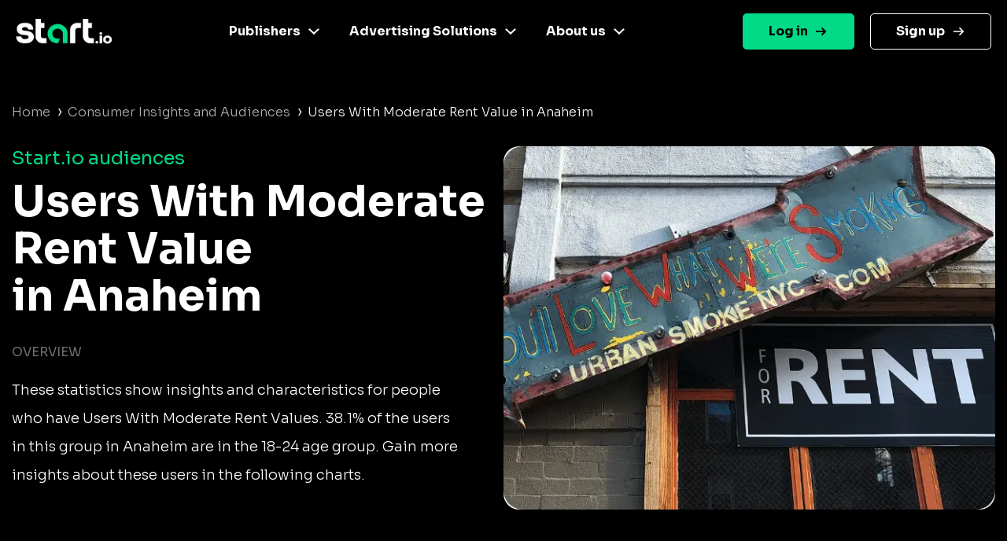

--- FILE ---
content_type: application/javascript
request_url: https://www.start.io/audience/js/wp-scripts.js
body_size: 1552
content:
$(document).ready(function () {
    // Target only '.menu-item-has-children' menu items
    $(".menu-item-has-children > a").click(function (e) {
        var url = $(this).attr("href"); // Get the href attribute (URL)

        // If the URL exists and is not empty
        if (url && url !== "#") {
            // Redirect to the URL
            window.location.href = url;
        }

        // Prevent default action to allow redirection
        // e.preventDefault();
    });

    const addMaskForMenu = () => {
        const menu = document.getElementById('primary-menu');
        const menuItems = menu.querySelectorAll(':scope > li > a');
        const mask = document.querySelector('.menu-mask');

        menuItems.forEach(item => {
            const parentLi = item.closest('li');

            // Add event listener to both menu item and its sub-menu if exists
            parentLi.addEventListener('mouseenter', () => {
                mask.classList.add('active'); // Show the mask
            });

            parentLi.addEventListener('mouseleave', () => {
                mask.classList.remove('active'); // Hide the mask
            });
        });
    };

    $(".menu-item-has-children > a").hover
    $(".grn-btn").click(function () {
        window.dataLayer.push({
            eventAction: "click",
            eventLabel: "Get Started",
            event: "get started",
        });
    });

    var url = window.location.href;
    $('input.wpcf7-form-control.wpcf7-hidden[name="current_url"]').attr(
        "value",
        url
    );

    $("li.has-mega-menu").each(function (i, element) {
        let position = $(element).position();
        let widthElemnt = $(element).width() / 2 - 20;
        let containerSubMenuWidth = $(element).find(".sub-menu").width() / 2;
        let offsetValue = position.left - containerSubMenuWidth;
        if (offsetValue > 0) {
            offsetValue = offsetValue * -1;
        }
        $(element)
            .find(".sub-menu")
            .css("left", (position.left / 2) * -1);
        $(element)
            .find(".sub-menu")
            .css("--offset", position.left / 2 + widthElemnt + "px");
    });

    function toggleNavbarMethod() {
        if (
            $(window).width() < 922 ||
            /iPhone|iPad|iPod|Android/i.test(navigator.userAgent)
        ) {
            $(document).on(
                "click",
                ".footer-menus .menu-item-has-children",
                function (e) {
                    console.log("click", $(this));
                    e.preventDefault();
                    $(this).toggleClass("active");
                    //$(this).find('.sub-menu').slideToggle();
                }
            );
        }
    }
    toggleNavbarMethod();
    $(window).resize(toggleNavbarMethod);

    $(document).on("click", "#j__openMenu", function () {
        $(this).next(".navbar-collapse ").css("visibility", "visible");

        if ($(this).closest(".nav-main").hasClass("active")) {
            $(this).next(".navbar-collapse ").css("visibility", "hidden");
        }
        $(this).closest(".nav-main").toggleClass("active");
    });

    function toggleNavbarHeaderMethod() {
        if ($(window).width() > 923) {
            // Click event to toggle the mega menu
            $(document).on(
                "click",
                "#primary-menu .menu-item-has-children.has-mega-menu",
                function (e) {
                    e.preventDefault(); // Prevent default action for the parent menu item

                    // Toggle the active and show classes for the clicked item
                    $(this).toggleClass("active");
                    $(this).find(".sub-menu.dropdown-menu").toggleClass("show");

                    // Remove 'show' class from other submenus
                    $("#primary-menu .menu-item-has-children.has-mega-menu")
                        .not(this)
                        .removeClass("active");
                    $(
                        "#primary-menu .menu-item-has-children.has-mega-menu .sub-menu.dropdown-menu"
                    )
                        .not($(this).find(".sub-menu.dropdown-menu"))
                        .removeClass("show");
                }
            );

            // Prevent default action on submenu links only when the menu is being toggled
            $(document).on("click", ".sub-menu.dropdown-menu a", function (e) {
                // Allow the link to redirect normally
                console.log("click");
                var url = $(this).attr("href"); // Get the href attribute (URL)

                // If the URL exists and is not empty
                if (url && url !== "#") {
                    // Redirect to the URL
                    window.location.href = url;
                }
            });

            // Mouseenter event to remove show from other mega menus and deactivate previous links
            $(document).on(
                "mouseenter",
                "#primary-menu .menu-item-has-children.has-mega-menu",
                function () {
                    // Remove the 'show' class from all submenus except the currently hovered one
                    $(
                        "#primary-menu .menu-item-has-children.has-mega-menu .sub-menu.dropdown-menu"
                    )
                        .not($(this).find(".sub-menu.dropdown-menu"))
                        .removeClass("show");
                    $("#primary-menu .menu-item-has-children.has-mega-menu")
                        .not(this)
                        .removeClass("active");

                    // Remove focus from previously focused link
                    $(this).siblings().find("a").blur(); // Remove focus from other links
                }
            );

            // Mouseleave event to check if the mouse is outside the mega menu and parent
            $(document).on(
                "mouseleave",
                "#primary-menu .menu-item-has-children.has-mega-menu",
                function () {
                    var $submenu = $(this).find(".sub-menu.dropdown-menu");

                    // If the mouse leaves the mega menu
                    $(document).on("mouseleave", $submenu, function () {
                        $submenu.removeClass("show");
                        $(this).removeClass("active");
                    });
                }
            );

            // To handle submenu mouseleave
            $(document).on("mouseleave", ".sub-menu.dropdown-menu", function () {
                $(this).removeClass("show");
                $(this).closest(".menu-item-has-children").removeClass("active");
            });
        }
    }

    toggleNavbarHeaderMethod();
    // addMaskForMenu();

    var pathname = window.location.href; //pathname;
    $('.sub-menu a').each(function() {
        if (this.href == pathname) {
            $(this).addClass('current-menu-item');
        }
    });
    var queryString = window.location.search;
    var query = sessionStorage.getItem("queryString");
    if(query==null || query=="" )
        sessionStorage.setItem("queryString", queryString);

    $(".grn-btn,#primary-menu .nav-link:last-child").attr('href', function(i, h) {

        var query = sessionStorage.getItem("queryString");
        var hash = $(this).attr('href');
        if (query!=null || query != '') {
            return hash + query;
        }
        else
            return hash;
    });
});
